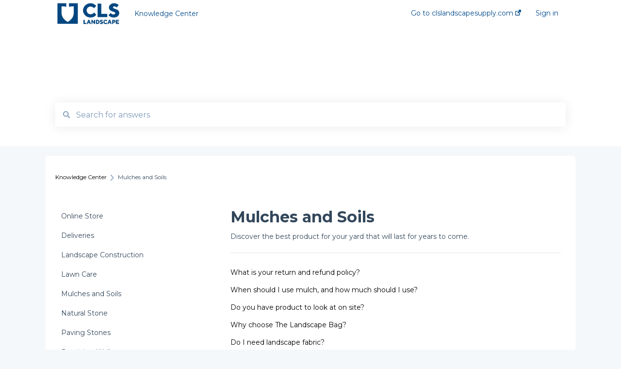

--- FILE ---
content_type: text/html; charset=UTF-8
request_url: https://knowledge-base.clslandscapesupply.com/mulches-and-soils
body_size: 7126
content:
<!doctype html><html lang="en"><head>
    
    <meta charset="utf-8">
    
    <title>
      Mulches and Soils - Knowledge Center
    </title>
    
    <meta name="description" content="Mulches and Soils | ">
    <meta name="viewport" content="width=device-width, initial-scale=1">

    <script src="/hs/hsstatic/jquery-libs/static-1.1/jquery/jquery-1.7.1.js"></script>
<script>hsjQuery = window['jQuery'];</script>
    <meta property="og:description" content="Mulches and Soils | ">
    <meta property="og:title" content="Knowledge Center | Mulches and Soils">
    <meta name="twitter:description" content="Mulches and Soils | ">
    <meta name="twitter:title" content="Knowledge Center | Mulches and Soils">

    

    

    <link rel="stylesheet" href="/hs/hsstatic/ContentIcons/static-1.198/fontawesome/5.0.10/css/fontawesome-all.min.css">
<style>
a.cta_button{-moz-box-sizing:content-box !important;-webkit-box-sizing:content-box !important;box-sizing:content-box !important;vertical-align:middle}.hs-breadcrumb-menu{list-style-type:none;margin:0px 0px 0px 0px;padding:0px 0px 0px 0px}.hs-breadcrumb-menu-item{float:left;padding:10px 0px 10px 10px}.hs-breadcrumb-menu-divider:before{content:'›';padding-left:10px}.hs-featured-image-link{border:0}.hs-featured-image{float:right;margin:0 0 20px 20px;max-width:50%}@media (max-width: 568px){.hs-featured-image{float:none;margin:0;width:100%;max-width:100%}}.hs-screen-reader-text{clip:rect(1px, 1px, 1px, 1px);height:1px;overflow:hidden;position:absolute !important;width:1px}
</style>

<style>
  @font-face {
    font-family: "Montserrat";
    font-weight: 400;
    font-style: normal;
    font-display: swap;
    src: url("/_hcms/googlefonts/Montserrat/regular.woff2") format("woff2"), url("/_hcms/googlefonts/Montserrat/regular.woff") format("woff");
  }
  @font-face {
    font-family: "Montserrat";
    font-weight: 700;
    font-style: normal;
    font-display: swap;
    src: url("/_hcms/googlefonts/Montserrat/700.woff2") format("woff2"), url("/_hcms/googlefonts/Montserrat/700.woff") format("woff");
  }
</style>

    


    


<meta http-equiv="content-language" content="en">
<meta property="og:type" content="article">


    
      <link rel="shortcut icon" href="https://knowledge-base.clslandscapesupply.com/hubfs/CLS_Social-Icons_Shovel-2.png">
    
    <link href="//7052064.fs1.hubspotusercontent-na1.net/hubfs/7052064/hub_generated/template_assets/DEFAULT_ASSET/1767118688459/template_main.css" rel="stylesheet">
    <link href="//7052064.fs1.hubspotusercontent-na1.net/hubfs/7052064/hub_generated/template_assets/DEFAULT_ASSET/1767118684047/template__support-form.min.css" rel="stylesheet">
    <script type="text/javascript" src="//7052064.fs1.hubspotusercontent-na1.net/hubfs/7052064/hub_generated/template_assets/DEFAULT_ASSET/1767118686460/template_kbdom.min.js"></script>
    <style type="text/css" data-preview-theme="true">
      .kb-article, .kb-search__suggestions__article-content, .kb-search-results__description {
        font-family: 'Montserrat';
      }
      h1, h2, h3, h3 a, h4, h4 a, h5, h6, .kb__text-link, .kb__text-link-small, .kb-header, .kb-sticky-footer,
      .kb-search__suggestions__article-title, .kb-search-results__title,
      #hs_form_target_kb_support_form input.hs-button, #hs_form_target_kb_support_form label, input, select, textarea, #hs_form_target_kb_support_form .hs-field-desc, #hs_form_target_kb_support_form .hs-richtext p {
        font-family: 'Montserrat';
      }
      a,
      .kb-search__suggestions__breadcrumb,
      .kb-header__nav .kbui-dropdown__link {
        color: #000000;
      }
      .kb-header,
      .kb-header a,
      .kb-header button.kb-button--link {
        color: #004989;
      }
      .kb-header svg * {
        fill: #004989;
      }
      .kb-search-section {
        background-color: #ffffff;
      }
      .kb-search-section__title {
        color: #0d192a;
      }
      .kb-search-section-with-image {
        background-image: url();
        background-size: cover;
        color: #ffffff;
        position: relative;
      }
      .kb-search-section-with-gradient {
        background-color: ;
        background-image: linear-gradient(180deg, #ffffff 0%, transparent 97%);
      }
      .kb-mobile-search-section {
        background-color: #ffffff;
      }
      .kb-search__suggestions a:hover,
      .kb-search__suggestions a:focus,
      .kb-category-menu li.active > a,
      .kb-category-menu li > a:hover {
        background-color: rgba(0, 0, 0, .1);
      }
      .kb-theme--cards .kb-category-menu li.active > a,
      .kb-theme--cards .kb-category-menu li > a:hover {
        background-color: transparent;
      }
      .kb-breadcrumbs > ol > li > span,
      .kb-breadcrumbs > ol > li > a > span,
      .kb-breadcrumbs > .kb-breadcrumbs__mobile-back a {
        font-family: 'Montserrat';
      }
      .kb-breadcrumbs__arrow--left * {
        fill: #000000
      }
      .kb-sidebar .kb-category-menu a,
      .kb-mobile-menu .kb-mobile-menu__current-page,
      .kb-mobile-menu ul > li > a {
        font-family: 'Montserrat';
      }
      .kb-header__logo img {
        max-height: 50px;
      }
      .kb-footer__logo img {
        max-height: 38px;
      }
      /* SVG SUPPORT */
      .kb-header__logo img[src$=".svg"] {
        height: 50px;
      }
      .kb-footer__logo img[src$=".svg"] {
        height: 38px;
      }
      /* MOBILE STYLES */
      .kb-mobile-menu,
      .kb-mobile-search__bar {
        background-color: #ffffff;
      }
      .kb-mobile-menu a,
      .kb-mobile-menu__current-page,
      .kb-mobile-search__input,
      .kb-search--open .kb-mobile-search__input {
        color: #111111
      }
      .kb-mobile-search__input::-webkit-input-placeholder {
        color: #111111
      }
      .kb-mobile-search__input::-moz-placeholder {
        color: #111111
      }
      .kb-mobile-search__input:-ms-input-placeholder {
        color: #111111
      }
      .kb-mobile-search__input:-moz-placeholder {
        color: #111111
      }
      .kb-mobile-search__mag * {
        fill: #111111
      }
      .kb-mobile-menu__arrow *,
      .kb-mobile-search__close * {
        stroke: #111111
      }
      @media (max-width: 767px) {
        .kb-header__nav {
          background-color: #ffffff
        }
        .kb-header,
        .kb-header a {
          color: #111111;
        }
        .kb-header svg * {
          fill: #111111;
        }
        .kb-theme--content.kb-page--index .kb-header__nav-toggle svg *,
        .kb-theme--content.kb-page--index .kb-header__nav-close svg *,
        .kb-theme--tiles.kb-page--index .kb-header__nav-toggle svg *,
        .kb-theme--tiles.kb-page--index .kb-header__nav-close svg *,
        .kb-theme--minimal .kb-header__nav-toggle svg *,
        .kb-theme--minimal .kb-header__nav-close svg *,
        .kb-theme--cards .kb-header__nav-toggle svg *,
        .kb-theme--cards .kb-header__nav-close svg *,
        .kb-theme--default .kb-header__nav-toggle svg *,
        .kb-theme--default .kb-header__nav-close svg * {
          fill: #004989;
        }
      }
    </style>
  <meta name="generator" content="HubSpot"></head>
  <body class="kb-theme--tiles ">
    <header>
      
      
  

  

  

  <div class="kb-header" data-preview-id="kb-header">
    <div class="kb-header-inner" id="kb-header">
      <div class="kb-header__logo">
        
          <a href="https://shop.clslandscapesupply.com/">
            <img src="https://knowledge-base.clslandscapesupply.com/hs-fs/hubfs/CLS_Main-Logo_Full-Colour-1.png?height=120&amp;name=CLS_Main-Logo_Full-Colour-1.png" alt="company logo">
          </a>
        
      </div>
      <a class="kb-header__title" href="/">
        Knowledge Center
      </a>
      <nav id="kb-header__nav" class="kb-header__nav" role="navigation">
        <ul>
          
          
            
<li class="kb-header__company-website-link">
  <a href="https://shop.clslandscapesupply.com/" target="_blank" rel="noopener">
    Go to clslandscapesupply.com
    <svg width="12" height="12" xmlns="http://www.w3.org/2000/svg">
      <path d="M8.11 10.223V7.0472l1.308-1.3077v4.4835c0 .9323-.7628 1.6952-1.6953 1.6952H1.6952C.7628 11.9182 0 11.1553 0 10.223V4.1955C0 3.2628.7628 2.5 1.6952 2.5h4.4833L4.8707 3.8082H1.6952c-.2099 0-.3872.1771-.3872.3873v6.0275c0 .2098.1773.387.3872.387h6.0275c.21 0 .3873-.1772.3873-.387zM5.9428.4417L12.0137 0l-.442 6.0708L9.6368 4.136 6.0925 7.68 4.3333 5.9207l3.544-3.5442L5.9428.4417z" fill="#000000" />
    </svg>
  </a>
</li>

          
          
          
          
            
              
  <li class="kb-header__sign-in-link"><a href="/_hcms/mem/login?redirect_url=/">Sign in</a></li>

            
          
        </ul>
      </nav>
      
      <div class="kb-header__nav-controls-container">
        <button id="kb-header__close-target" class="kb-header__nav-close" role="button" aria-label="Close main navigation menu" aria-controls="kb-header__nav kb-header__langs-nav">
          <span class="kb-icon close" aria-hidden="true">
            <svg width="16" height="17" xmlns="http://www.w3.org/2000/svg">
              <g fill="#2D3E50" fill-rule="nonzero">
                <path d="M15.07107 1.42893c.59587.59588.88893 1.23239.0505 2.07081L2.99975 15.62158c-.83842.83842-1.48089.5394-2.0708-.05051C.33305 14.97519.04 14.33868.87841 13.50026L13.00026 1.37842c.83842-.83842 1.48089-.5394 2.0708.05051z" />
                <path d="M15.07107 15.57107c-.59588.59587-1.23239.88893-2.07081.0505L.87842 3.49975C.04 2.66132.33902 2.01885.92893 1.42894 1.52481.83305 2.16132.54 2.99974 1.37841l12.12184 12.12184c.83842.83842.5394 1.48089-.05051 2.0708z" />
              </g>
            </svg>
          </span>
        </button>
        
        <button id="kb-header__main-nav-target" class="kb-header__nav-toggle" role="button" aria-label="Open main navigation menu" aria-controls="kb-header__nav">
          <span class="kb-icon menu">
            <svg width="25" height="17" xmlns="http://www.w3.org/2000/svg">
              <g fill="#2D3E50" fill-rule="nonzero">
                <path d="M24.56897 2.295c0 .85-.2931 1.513-1.72414 1.513H2.15517C.72414 3.808.43103 3.1365.43103 2.295c0-.85.2931-1.513 1.72414-1.513h20.68966c1.43103 0 1.72414.6715 1.72414 1.513zM24.56897 8.8315c0 .85-.2931 1.513-1.72414 1.513H2.15517c-1.43103 0-1.72414-.6715-1.72414-1.513 0-.85.2931-1.513 1.72414-1.513h20.68966c1.43103 0 1.72414.6715 1.72414 1.513zM24.56897 15.3595c0 .85-.2931 1.513-1.72414 1.513H2.15517c-1.43103 0-1.72414-.6715-1.72414-1.513 0-.85.2931-1.513 1.72414-1.513h20.68966c1.43103 0 1.72414.6715 1.72414 1.513z" />
              </g>
            </svg>
          </span>
        </button>
    </div>
    </div>
  </div>
  <!-- Mobile Menu -->
  <div class="kb-mobile-search-section">
    <div class="kb-mobile-header">
      <div class="kb-mobile-menu">
        <div class="kb-mobile-menu__current-page">
          
            
              
            
          
            
              
            
          
            
              
            
          
            
              
            
          
            
              
              Mulches and Soils
              
            
          
            
              
            
          
            
              
            
          
            
              
            
          
            
              
            
          
            
              
            
          
          <svg class="kb-mobile-menu__arrow" width="12" height="7" xmlns="http://www.w3.org/2000/svg">
            <path d="M10.6817 1.6816l-4.5364 4-4.5364-3.9315" stroke="#00A38D" stroke-width="2" fill="none" fill-rule="evenodd" stroke-linecap="round" stroke-linejoin="round" />
          </svg>
        </div>
        <ul>
          
          <li>
            
            
            <a href="/online-store">
              Online Store
            </a>
            <ul>
              
            </ul>
          </li>
          
          <li>
            
            
            <a href="/deliveries">
              Deliveries
            </a>
            <ul>
              
            </ul>
          </li>
          
          <li>
            
            
            <a href="/landscape-construction">
              Landscape Construction
            </a>
            <ul>
              
            </ul>
          </li>
          
          <li>
            
            
            <a href="/lawn-care">
              Lawn Care
            </a>
            <ul>
              
            </ul>
          </li>
          
          <li class="active open">
            
            
            <a href="/mulches-and-soils">
              Mulches and Soils
            </a>
            <ul>
              
            </ul>
          </li>
          
          <li>
            
            
            <a href="/natural-stone">
              Natural Stone
            </a>
            <ul>
              
            </ul>
          </li>
          
          <li>
            
            
            <a href="/paving-stones">
              Paving Stones
            </a>
            <ul>
              
            </ul>
          </li>
          
          <li>
            
            
            <a href="/retaining-walls">
              Retaining Walls
            </a>
            <ul>
              
            </ul>
          </li>
          
          <li>
            
            
            <a href="/how-to-guides">
              How-To Guides
            </a>
            <ul>
              
            </ul>
          </li>
          
          <li>
            
            
            <a href="/the-landscape-bag">
              The Landscape Bag
            </a>
            <ul>
              
            </ul>
          </li>
          
        </ul>
      </div>
      <div class="kb-mobile-search kb-search" kb-language-tag="en" kb-group-id="39475339267">
        <div class="kb-mobile-search__placeholder"></div>
        <div class="kb-mobile-search__box">
          <div class="kb-mobile-search__bar">
            <svg class="kb-mobile-search__mag" width="15" height="15" xmlns="http://www.w3.org/2000/svg">
              <path d="M14.02 12.672l-3.64-3.64a5.687 5.687 0 0 0 1.06-3.312A5.726 5.726 0 0 0 5.72 0 5.726 5.726 0 0 0 0 5.72a5.726 5.726 0 0 0 5.72 5.72 5.687 5.687 0 0 0 3.311-1.06l3.641 3.64a.95.95 0 0 0 1.348 0 .953.953 0 0 0 0-1.348zm-8.3-3.139a3.813 3.813 0 1 1 0-7.626 3.813 3.813 0 0 1 0 7.626z" fill="#4A4A4A" fill-rule="evenodd" />
            </svg>
            <form action="/kb-search-results">
              <input type="text" class="kb-mobile-search__input kb-search__input" name="term" autocomplete="off" placeholder="Search for answers">
              <input type="hidden" name="ref" value="">
            </form>
            <svg class="kb-mobile-search__close" width="14" height="14" xmlns="http://www.w3.org/2000/svg">
              <g stroke="#4A4A4A" stroke-width="2" fill="none" fill-rule="evenodd" stroke-linecap="round" stroke-linejoin="round">
                <path d="M1 12.314L12.314 1M12.314 12.314L1 1" />
              </g>
            </svg>
          </div>
          <ul class="kb-search__suggestions"></ul>
        </div>
      </div>
    </div>
  </div>

  <script>
    kbDom.whenReady(function() {
          // Mobile Nav Menu
          var mobileToggle = function() {
            var navMenuOpen = document.getElementById('kb-header__main-nav-target');
            var langNavOpen = document.getElementById('kb-header__langs-nav-target');
            var navClose = document.getElementById('kb-header__close-target');

            navMenuOpen.addEventListener('click',function() {
              document.body.classList.toggle('kb-header__main-nav-open');
            });

            if (langNavOpen) {
            langNavOpen.addEventListener('click',function() {
              document.body.classList.toggle('kb-header__lang-nav-open');
            });
            }

            navClose.addEventListener('click',function() {
              document.body.classList.remove('kb-header__main-nav-open');
              document.body.classList.remove('kb-header__lang-nav-open');
            });

          };
          window.addEventListener('click', mobileToggle);
          mobileToggle();

      kbDom.initDropdown(document.querySelector('[data-kbui-dropdown-contents="lang-switcher"]'))

      // Mobile Cat Menu
      document.querySelector('.kb-mobile-menu__current-page').addEventListener('click',function() {
        document.querySelector('.kb-mobile-header').classList.toggle('menu-open');
      });
      document.querySelector('.kb-mobile-search__mag').addEventListener('click',function() {
        document.querySelector('.kb-mobile-header').classList.toggle('search-open');
        if (document.querySelector('.kb-mobile-header').classList.contains('search-open')) {
          document.querySelector('.kb-mobile-search__input').focus();
        }
      });
      document.querySelector('.kb-mobile-search__close').addEventListener('click',function() {
        document.querySelector('.kb-mobile-header').classList.remove('search-open');
      });
    });
  </script>
      
<div class="kb-search-section kb-search-section--narrow   ">
  <div class="kb-search-section__content content-container">
    <div class="kb-search" kb-language-tag="en" kb-group-id="39475339267">
      <div class="kb-search__placeholder"></div>
      <div class="kb-search__box">
        <div class="kb-search__bar">
          <svg class="kb-search__mag" width="15" height="15" xmlns="http://www.w3.org/2000/svg">
            <path d="M14.02 12.672l-3.64-3.64a5.687 5.687 0 0 0 1.06-3.312A5.726 5.726 0 0 0 5.72 0 5.726 5.726 0 0 0 0 5.72a5.726 5.726 0 0 0 5.72 5.72 5.687 5.687 0 0 0 3.311-1.06l3.641 3.64a.95.95 0 0 0 1.348 0 .953.953 0 0 0 0-1.348zm-8.3-3.139a3.813 3.813 0 1 1 0-7.626 3.813 3.813 0 0 1 0 7.626z" fill="#4A4A4A" fill-rule="evenodd" />
          </svg>
          <form action="/kb-search-results">
            <input type="text" class="kb-search__input" name="term" autocomplete="off" placeholder="Search for answers" required>
          </form>
          <svg class="kb-search__close" width="14" height="14" xmlns="http://www.w3.org/2000/svg">
            <g stroke="#4A4A4A" stroke-width="2" fill="none" fill-rule="evenodd" stroke-linecap="round" stroke-linejoin="round">
              <path d="M1 12.314L12.314 1M12.314 12.314L1 1" />
            </g>
          </svg>
        </div>
        <ul class="kb-search__suggestions"></ul>
      </div>
    </div>
  </div>
</div>
      
    </header>
    <main data-preview-id="kb-category-main">
      
<div class="content-container-outer">
  <div class="content-container">
    
<div class="kb-breadcrumbs">
  <div class="kb-breadcrumbs__mobile-back">
    <svg class="kb-breadcrumbs__arrow kb-breadcrumbs__arrow--left" width="7" height="12" xmlns="http://www.w3.org/2000/svg">
      <path d="M.055 5.7194c.018-.045.0518-.0835.0795-.125.0166-.0255.0322-.052.0489-.0775.007-.011.0116-.024.0216-.034L5.2426.2328c.2877-.3.7662-.3115 1.0685-.026a.7468.7468 0 0 1 .0262 1.0605L1.7954 6l4.5419 4.733a.7462.7462 0 0 1-.0262 1.0601.7563.7563 0 0 1-.5214.207.7568.7568 0 0 1-.547-.2325L.205 6.5174c-.01-.0105-.0146-.023-.0216-.0345-.0167-.025-.0323-.0515-.0489-.077-.0277-.0415-.0615-.08-.0796-.125-.0186-.0455-.0222-.0935-.0312-.141C.0147 6.0934 0 6.0474 0 5.9999c0-.047.0146-.093.0237-.1395.009-.0475.0126-.096.0312-.141" fill="#7C98B6" fill-rule="evenodd" />
    </svg>
    <a href="/">Back to home</a>
  </div>
  <ol itemscope itemtype="http://schema.org/BreadcrumbList">
    <li itemprop="itemListElement" itemscope itemtype="http://schema.org/ListItem">
      <a itemprop="item" href="/">
        <span itemprop="name">Knowledge Center</span>
      </a>
      <meta itemprop="position" content="1">
    </li>
    
      
        
      
        
      
        
      
        
      
        
          <svg class="kb-breadcrumbs__arrow kb-breadcrumbs__arrow--right" width="7" height="12" xmlns="http://www.w3.org/2000/svg">
            <path d="M6.4905 5.7194c-.018-.045-.0518-.0835-.0795-.125-.0167-.0255-.0323-.052-.049-.0775-.007-.011-.0115-.024-.0216-.034L1.3028.2328c-.2876-.3-.7662-.3115-1.0684-.026a.7468.7468 0 0 0-.0262 1.0605L4.75 6l-4.542 4.733a.7462.7462 0 0 0 .0263 1.0601.7563.7563 0 0 0 .5213.207.7568.7568 0 0 0 .5471-.2325l5.0376-5.2501c.0101-.0105.0146-.023.0217-.0345.0166-.025.0322-.0515.0489-.077.0277-.0415.0614-.08.0795-.125.0187-.0455.0222-.0935.0313-.141.009-.0465.0237-.0925.0237-.14 0-.047-.0147-.093-.0237-.1395-.009-.0475-.0126-.096-.0313-.141" fill="#7C98B6" fill-rule="evenodd" />
          </svg>
          <li itemprop="itemListElement" itemscope itemtype="http://schema.org/ListItem">
            
              <span itemprop="name">Mulches and Soils</span>
            
            <meta itemprop="position" content="2">
          </li>
          
        
      
        
      
        
      
        
      
        
      
        
      
    
  </ol>
</div>
    <div class="main-body">
      <div class="kb-sidebar">
        
<div class="kb-category-menu">
  <ul>
    
    <li>
        
        
      <a href="/online-store">
        <div class="kb-category-menu-option" data-id="40729729668">
          <span class="kb-category-menu-option__color-bar" style="background-color: #000000;"></span>
          Online Store
        </div>
        
      </a>
      <ul>
        
      </ul>
    </li>
    
    <li>
        
        
      <a href="/deliveries">
        <div class="kb-category-menu-option" data-id="41230180866">
          <span class="kb-category-menu-option__color-bar" style="background-color: #000000;"></span>
          Deliveries
        </div>
        
      </a>
      <ul>
        
      </ul>
    </li>
    
    <li>
        
        
      <a href="/landscape-construction">
        <div class="kb-category-menu-option" data-id="41230180888">
          <span class="kb-category-menu-option__color-bar" style="background-color: #000000;"></span>
          Landscape Construction
        </div>
        
      </a>
      <ul>
        
      </ul>
    </li>
    
    <li>
        
        
      <a href="/lawn-care">
        <div class="kb-category-menu-option" data-id="41230180901">
          <span class="kb-category-menu-option__color-bar" style="background-color: #000000;"></span>
          Lawn Care
        </div>
        
      </a>
      <ul>
        
      </ul>
    </li>
    
    <li class="open">
        
        
      <a href="/mulches-and-soils">
        <div class="kb-category-menu-option" data-id="41230180935">
          <span class="kb-category-menu-option__color-bar" style="background-color: #000000;"></span>
          Mulches and Soils
        </div>
        
      </a>
      <ul>
        
      </ul>
    </li>
    
    <li>
        
        
      <a href="/natural-stone">
        <div class="kb-category-menu-option" data-id="41229697266">
          <span class="kb-category-menu-option__color-bar" style="background-color: #000000;"></span>
          Natural Stone
        </div>
        
      </a>
      <ul>
        
      </ul>
    </li>
    
    <li>
        
        
      <a href="/paving-stones">
        <div class="kb-category-menu-option" data-id="41230180953">
          <span class="kb-category-menu-option__color-bar" style="background-color: #000000;"></span>
          Paving Stones
        </div>
        
      </a>
      <ul>
        
      </ul>
    </li>
    
    <li>
        
        
      <a href="/retaining-walls">
        <div class="kb-category-menu-option" data-id="41229697283">
          <span class="kb-category-menu-option__color-bar" style="background-color: #000000;"></span>
          Retaining Walls
        </div>
        
      </a>
      <ul>
        
      </ul>
    </li>
    
    <li>
        
        
      <a href="/how-to-guides">
        <div class="kb-category-menu-option" data-id="41229697325">
          <span class="kb-category-menu-option__color-bar" style="background-color: #000000;"></span>
          How-To Guides
        </div>
        
      </a>
      <ul>
        
      </ul>
    </li>
    
    <li>
        
        
      <a href="/the-landscape-bag">
        <div class="kb-category-menu-option" data-id="200215423007">
          <span class="kb-category-menu-option__color-bar" style="background-color: #000000;"></span>
          The Landscape Bag
        </div>
        
      </a>
      <ul>
        
      </ul>
    </li>
    
  </ul>
</div>

<script>
  kbDom.whenReady(function() {
    document.querySelectorAll('.kb-category-menu svg').forEach(function(el) {
      el.addEventListener('click', function(e) {
        e.preventDefault();
        var li = kbDom.closest('li', this);
        if (li) {
          li.classList.toggle('open');
        }
      });
    })
  })
</script>
      </div>
      <div class="kb-content">
      
<div class="kb-categories">
  
    
  
    
  
    
  
    
  
    
      <h1 id="mulches-and-soils">Mulches and Soils</h1>
      <h6 class="kb-categories__category-description">Discover the best product for your yard that will last for years to come. </h6>
      
      
        
          
            <h6 class="kb-categories__item">
              <ul>
          
          
          <li>
            <a href="https://knowledge-base.clslandscapesupply.com/what-is-your-return-and-refund-policy">What is your return and refund policy?</a>
          </li>
          
          
        
          
          
          <li>
            <a href="https://knowledge-base.clslandscapesupply.com/when-should-i-use-mulch-and-how-much-should-i-use">When should I use mulch, and how much should I use?</a>
          </li>
          
          
        
          
          
          <li>
            <a href="https://knowledge-base.clslandscapesupply.com/do-you-have-product-to-look-at-on-site">Do you have product to look at on site?</a>
          </li>
          
          
        
          
          
          <li>
            <a href="https://knowledge-base.clslandscapesupply.com/why-choose-the-landscape-bag-1">Why choose The Landscape Bag?</a>
          </li>
          
          
        
          
          
          <li>
            <a href="https://knowledge-base.clslandscapesupply.com/do-i-need-landscape-fabric">Do I need landscape fabric?</a>
          </li>
          
          
        
          
          
          <li>
            <a href="https://knowledge-base.clslandscapesupply.com/what-are-compost-loam-and-peat-moss">What are compost, loam, and peat moss?</a>
          </li>
          
          
        
          
          
          <li>
            <a href="https://knowledge-base.clslandscapesupply.com/what-is-premium-garden-mix">What is premium garden mix?</a>
          </li>
          
          
        
          
          
          <li>
            <a href="https://knowledge-base.clslandscapesupply.com/how-much-area-does-one-cubic-yard-cover">How much area does one cubic yard cover?</a>
          </li>
          
          
              </ul>
            </h6>
          
        
      
      
    
  
    
  
    
  
    
  
    
  
    
  
</div>

<script>
  kbDom.whenReady(function() {
    var kbSubcategoryOnExpand = function(articles, toggle) {
      articles.classList.add('expanded');
      toggle.textContent = `See less`;
    }

    var kbSubcategoryOnCollapse = function(articles, toggle) {
      articles.classList.remove('expanded');
      toggle.textContent = `See more`;
    }

    var kbSubcategorySetupExpand = function(toggle) {
      toggle.addEventListener('click', function(e) {
        e.preventDefault();
        var allArticles = document.querySelectorAll('.kb-subcategory__articles');
        var articles = kbDom.siblings(toggle, '.kb-subcategory__articles')[0];
        var isExpanded = articles.classList.contains('expanded');
        if (isExpanded) {
          kbSubcategoryOnCollapse(articles, toggle);
        } else {
          allArticles.forEach(function(el) {
            var curToggle = kbDom.siblings(el, '.kb-subcategory__expand-articles-toggle')[0];
            if (curToggle) {
              kbSubcategoryOnCollapse(el, curToggle);
            }
          })

          kbSubcategoryOnExpand(articles, toggle);
        }
      })
    }

    document.querySelectorAll('.kb-subcategory__expand-articles-toggle').forEach(function(el) {
      kbSubcategorySetupExpand(el);
    });

    var AFTER_THE_LAST_SLASH_REGEX = /\/([^\/]+)\/?$/;
    var smoothScroll = new smoothAnchorsScrolling();

    var categoriesSmoothScroll = function() {
      var linksArray = document.querySelectorAll('.open a');
      var updateActiveMenuItem = function(selectedItemPath) {
        linksArray.forEach(function(link) {
          kbDom.closest('li', link).classList.remove('active');
        })
        document.querySelectorAll('a[href="' + selectedItemPath + '"]').forEach(
          function(link) {
            kbDom.closest('li', link).classList.add('active');
          }
        );
      };
      linksArray.forEach(function(link) {
        link.addEventListener('click', function(e) {
          e.preventDefault();
          var node = e.currentTarget;
          var decodedHash = decodeURI(node.hash);
          var decodedPathname = decodeURI(node.pathname);
          var targetPathWithHash = decodedPathname + decodedHash;
          var clickedState = {
            path: targetPathWithHash,
            parentCat: decodedPathname.match(AFTER_THE_LAST_SLASH_REGEX)[1],
            childCat: decodedHash.replace('#', '')
          };
          document.querySelector('.kb-mobile-header').classList.remove('menu-open');
          scrollToCategory(clickedState);
          history.pushState(clickedState, '', node.href);
        });
      });
      var scrollToCategory = function(passedState) {
        var selectedId = passedState.childCat || passedState.parentCat;
        updateActiveMenuItem(passedState.path);

        var target = document.querySelector('[id="' + selectedId + '"]');
        smoothScroll.scrollTo(target);
      };
      window.addEventListener('popstate', function(e) {
        if (!e.state) {
          history.back();
        } else {
          scrollToCategory(e.state);
        }
      });
      var init = (function() {
        var decodedHash = decodeURI(window.location.hash);
        var decodedPathname = decodeURI(window.location.pathname);
        var initialState = {
          path: decodedPathname + decodedHash,
          parentCat: decodedPathname.match(AFTER_THE_LAST_SLASH_REGEX)[1],
          childCat: decodedHash.substr(1)
        };
        if (decodedHash) {
          setTimeout(function() {
            scrollToCategory(initialState);
          }, 1);
        }
        history.pushState(initialState, null, '');
      })();
    }

    window.addEventListener('load', function(e) {
      categoriesSmoothScroll();
    });

  });
</script>
      </div>
    </div>
  </div>
</div>

    </main>
    <footer>
      





 




  
    
  




  


<div class="kb-sticky-footer" data-preview-id="kb-footer">
  <div class="kb-footer">
    
      <div class="kb-footer__center-aligned-content">
        
          <div class="kb-footer__logo">
            
              <a href="https://shop.clslandscapesupply.com/">
                <img src="https://knowledge-base.clslandscapesupply.com/hs-fs/hubfs/LOGOOO.png?height=120&amp;name=LOGOOO.png" alt="company logo">
              </a>
            
          </div>
        
        
          <div class="kb-footer__title">Help Center</div>
        
        
          <div class="kb-footer__social">
            <ul>
              
              <li><a href="https://www.facebook.com/CLSLandscapeSupply" class="facebook" target="_blank" rel="noopener">
  
  <img src="https://static.hsstatic.net/TemplateAssets/static-1.329/img/hs_default_template_images/modules/Follow+Me+-+Email/facebook_original_black.png" alt="facebook_social_link_icon_alt_text">
</a></li>
              
              <li><a href="https://www.instagram.com/clslandscape/" class="instagram" target="_blank" rel="noopener">
  
  <img src="https://static.hsstatic.net/TemplateAssets/static-1.329/img/hs_default_template_images/modules/Follow+Me+-+Email/instagram_original_black.png" alt="instagram_social_link_icon_alt_text">
</a></li>
              
              <li><a href="https://www.linkedin.com/company/cls-landscape-supply/" class="linkedin" target="_blank" rel="noopener">
  
  <img src="https://static.hsstatic.net/TemplateAssets/static-1.329/img/hs_default_template_images/modules/Follow+Me+-+Email/linkedin_original_black.png" alt="linkedin_social_link_icon_alt_text">
</a></li>
              
              <li><a href="https://www.youtube.com/channel/UCDM8ToQ91sLf_0DVDKVE_jw" class="youtube" target="_blank" rel="noopener">
  
  <img src="https://static.hsstatic.net/TemplateAssets/static-1.329/img/hs_default_template_images/modules/Follow+Me+-+Email/youtube_original_black.png" alt="youtube_social_link_icon_alt_text">
</a></li>
              
            </ul>
          </div>
        
      </div>
    
    
      <div class="kb-footer__links-container">
        <ul class="kb-footer__links columns__two">
          
            
<li class="kb-footer__company-website-link">
  <a href="https://shop.clslandscapesupply.com/" target="_blank" rel="noopener">
    Go to clslandscapesupply.com
    <svg width="12" height="12" xmlns="http://www.w3.org/2000/svg">
      <path d="M8.11 10.223V7.0472l1.308-1.3077v4.4835c0 .9323-.7628 1.6952-1.6953 1.6952H1.6952C.7628 11.9182 0 11.1553 0 10.223V4.1955C0 3.2628.7628 2.5 1.6952 2.5h4.4833L4.8707 3.8082H1.6952c-.2099 0-.3872.1771-.3872.3873v6.0275c0 .2098.1773.387.3872.387h6.0275c.21 0 .3873-.1772.3873-.387zM5.9428.4417L12.0137 0l-.442 6.0708L9.6368 4.136 6.0925 7.68 4.3333 5.9207l3.544-3.5442L5.9428.4417z" fill="#000000" />
    </svg>
  </a>
</li>

          
            
  <li class="kb-footer__sign-in-link"><a href="/_hcms/mem/login?redirect_url=/">Sign in</a></li>

          
        </ul>
      </div>
    
  </div>
</div>
    </footer>
    



<!-- Start of HubSpot Analytics Code -->
<script type="text/javascript">
var _hsq = _hsq || [];
_hsq.push(["setContentType", "listing-page"]);
_hsq.push(["setCanonicalUrl", "https:\/\/knowledge-base.clslandscapesupply.com\/mulches-and-soils"]);
_hsq.push(["setPageId", "39475339267"]);
_hsq.push(["setContentMetadata", {
    "contentPageId": null,
    "legacyPageId": null,
    "contentFolderId": null,
    "contentGroupId": 39475339267,
    "abTestId": null,
    "languageVariantId": null,
    "languageCode": null,
    
    
}]);
</script>

<script type="text/javascript" id="hs-script-loader" async defer src="/hs/scriptloader/4990895.js"></script>
<!-- End of HubSpot Analytics Code -->


<script type="text/javascript">
var hsVars = {
    render_id: "396268f7-ac54-44a9-8c91-4586a3e3f364",
    ticks: 1767425227189,
    page_id: 0,
    
    content_group_id: 39475339267,
    portal_id: 4990895,
    app_hs_base_url: "https://app.hubspot.com",
    cp_hs_base_url: "https://cp.hubspot.com",
    language: "en",
    analytics_page_type: "",
    scp_content_type: "",
    
    analytics_page_id: "39475339267",
    category_id: 6,
    folder_id: 0,
    is_hubspot_user: false
}
</script>


<script defer src="/hs/hsstatic/HubspotToolsMenu/static-1.432/js/index.js"></script>



    <script type="text/javascript" src="//7052064.fs1.hubspotusercontent-na1.net/hubfs/7052064/hub_generated/template_assets/DEFAULT_ASSET/1767118687456/template_purify.min.js"></script>
    <script type="text/javascript" src="//7052064.fs1.hubspotusercontent-na1.net/hubfs/7052064/hub_generated/template_assets/DEFAULT_ASSET/1767118685370/template_kb-search.min.js"></script>
    <script type="text/javascript" src="//7052064.fs1.hubspotusercontent-na1.net/hubfs/7052064/hub_generated/template_assets/DEFAULT_ASSET/1767118691309/template_sticky-header.min.js"></script>
    <script type="text/javascript" src="//7052064.fs1.hubspotusercontent-na1.net/hubfs/7052064/hub_generated/template_assets/DEFAULT_ASSET/1767118690543/template_smooth-anchors-scrolling.min.js"></script>
  
</body></html>